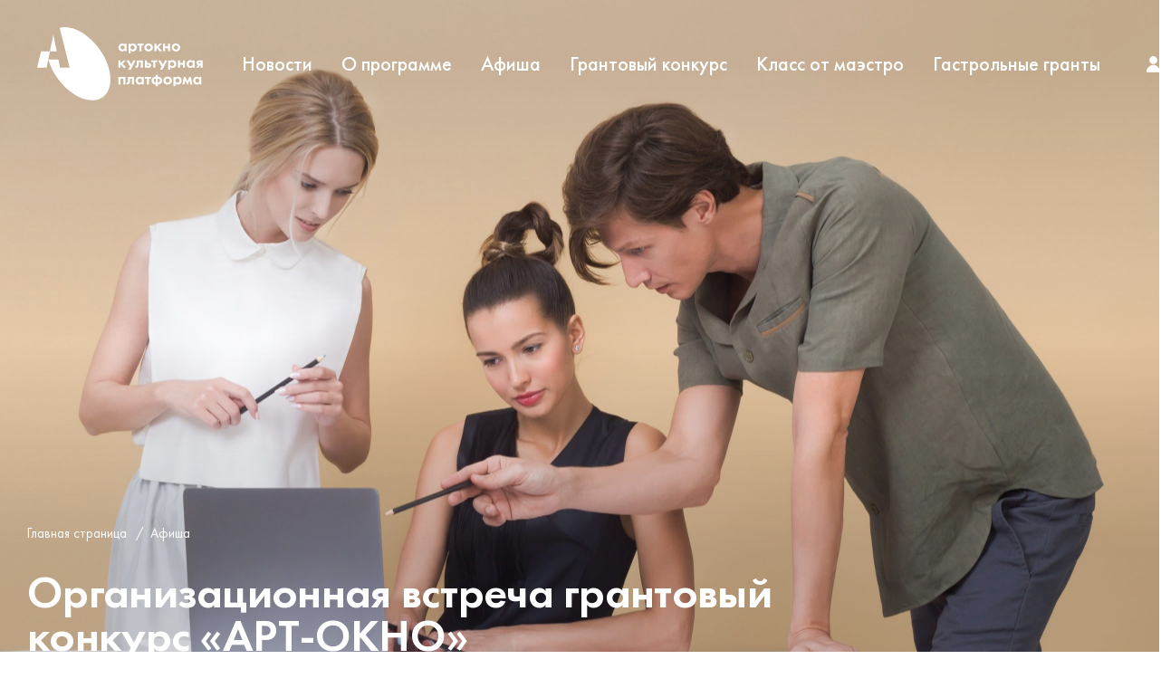

--- FILE ---
content_type: text/html; charset=UTF-8
request_url: https://www.artoknofest.ru/events/530/
body_size: 14039
content:
<!doctype html>
<html lang="ru-RU">

<head>
	<meta charset="UTF-8">
	<meta name="viewport" content="width=device-width, initial-scale=1">
	<link rel="profile" href="https://gmpg.org/xfn/11">
	<link data-n-head="ssr" rel="icon" type="image/x-icon" sizez="16x16" href="/favicons/fav16.png">
	<link data-n-head="ssr" rel="icon" type="image/x-icon" sizez="32x32" href="/favicons/fav32.png">
	<link data-n-head="ssr" rel="icon" type="image/x-icon" sizez="64x64" href="/favicons/fav64.png">
	<meta name='robots' content='index, follow, max-image-preview:large, max-snippet:-1, max-video-preview:-1' />

	<!-- This site is optimized with the Yoast SEO plugin v20.5 - https://yoast.com/wordpress/plugins/seo/ -->
	<title>Организационная встреча грантовый конкурс &quot;АРТ-ОКНО&quot; - Культурная платформа АРТ-ОКНО</title>
	<link rel="canonical" href="https://www.artoknofest.ru/events/530/" />
	<meta property="og:locale" content="ru_RU" />
	<meta property="og:type" content="article" />
	<meta property="og:title" content="Организационная встреча грантовый конкурс &quot;АРТ-ОКНО&quot; - Культурная платформа АРТ-ОКНО" />
	<meta property="og:description" content="1 ноября&nbsp;&nbsp;стартует прием заявок на грантовый конкурс &laquo;АРТ-ОКНО&raquo; Грантовый конкурс &ndash; уникальная возможность для качественного социокультурного развития региона и социальный лифт для специалистов и энтузиастов, реализующих социально значимые культурные проекты в регионах. Цель конкурса &laquo;АРТ-ОКНО&raquo; &ndash; поддержка на всей территории РФ инновационных социально значимых культурных инициатив с обязательной реализацией проектов в городах Старый Оскол, Губкин [&hellip;]" />
	<meta property="og:url" content="https://www.artoknofest.ru/events/530/" />
	<meta property="og:site_name" content="Культурная платформа АРТ-ОКНО" />
	<meta property="article:modified_time" content="2022-05-18T11:49:49+00:00" />
	<meta property="og:image" content="https://www.artoknofest.ru/wp-content/uploads/2021/09/s_1kgoose-scaled.jpg" />
	<meta property="og:image:width" content="2560" />
	<meta property="og:image:height" content="1707" />
	<meta property="og:image:type" content="image/jpeg" />
	<meta name="twitter:card" content="summary_large_image" />
	<script type="application/ld+json" class="yoast-schema-graph">{"@context":"https://schema.org","@graph":[{"@type":"WebPage","@id":"https://www.artoknofest.ru/events/530/","url":"https://www.artoknofest.ru/events/530/","name":"Организационная встреча грантовый конкурс \"АРТ-ОКНО\" - Культурная платформа АРТ-ОКНО","isPartOf":{"@id":"https://www.artoknofest.ru/#website"},"primaryImageOfPage":{"@id":"https://www.artoknofest.ru/events/530/#primaryimage"},"image":{"@id":"https://www.artoknofest.ru/events/530/#primaryimage"},"thumbnailUrl":"https://www.artoknofest.ru/wp-content/uploads/2021/09/s_1kgoose-scaled.jpg","datePublished":"2021-09-29T12:30:12+00:00","dateModified":"2022-05-18T11:49:49+00:00","breadcrumb":{"@id":"https://www.artoknofest.ru/events/530/#breadcrumb"},"inLanguage":"ru-RU","potentialAction":[{"@type":"ReadAction","target":["https://www.artoknofest.ru/events/530/"]}]},{"@type":"ImageObject","inLanguage":"ru-RU","@id":"https://www.artoknofest.ru/events/530/#primaryimage","url":"https://www.artoknofest.ru/wp-content/uploads/2021/09/s_1kgoose-scaled.jpg","contentUrl":"https://www.artoknofest.ru/wp-content/uploads/2021/09/s_1kgoose-scaled.jpg","width":2560,"height":1707},{"@type":"BreadcrumbList","@id":"https://www.artoknofest.ru/events/530/#breadcrumb","itemListElement":[{"@type":"ListItem","position":1,"name":"Главная страница","item":"https://www.artoknofest.ru/"},{"@type":"ListItem","position":2,"name":"Организационная встреча грантовый конкурс &#171;АРТ-ОКНО&#187;"}]},{"@type":"WebSite","@id":"https://www.artoknofest.ru/#website","url":"https://www.artoknofest.ru/","name":"Культурная платформа АРТ-ОКНО","description":"Культурная платформа АРТ-ОКНО — проект благотворительного фонда Алишера Усманова","potentialAction":[{"@type":"SearchAction","target":{"@type":"EntryPoint","urlTemplate":"https://www.artoknofest.ru/?s={search_term_string}"},"query-input":"required name=search_term_string"}],"inLanguage":"ru-RU"}]}</script>
	<!-- / Yoast SEO plugin. -->


<link rel="alternate" type="application/rss+xml" title="Культурная платформа АРТ-ОКНО &raquo; Лента" href="https://www.artoknofest.ru/feed/" />
<link rel="alternate" type="application/rss+xml" title="Культурная платформа АРТ-ОКНО &raquo; Лента комментариев" href="https://www.artoknofest.ru/comments/feed/" />
<link rel='stylesheet' id='wp-block-library-css' href='https://www.artoknofest.ru/wp-includes/css/dist/block-library/style.min.css?ver=6.1.9' media='all' />
<link rel='stylesheet' id='classic-theme-styles-css' href='https://www.artoknofest.ru/wp-includes/css/classic-themes.min.css?ver=1' media='all' />
<link rel='stylesheet' id='plyr-css-css' href='https://www.artoknofest.ru/wp-content/plugins/easy-video-player/lib/plyr.css?ver=6.1.9' media='all' />
<link rel='stylesheet' id='denver-style-css' href='https://www.artoknofest.ru/wp-content/themes/denver/css/style.css?ver=2023-04-13-22-00-00' media='all' />
<link rel='stylesheet' id='denver-app-css' href='https://www.artoknofest.ru/wp-content/themes/denver/css/app.css?ver=2023-04-13-22-00-00' media='all' />
<link rel='stylesheet' id='owl-css' href='https://www.artoknofest.ru/wp-content/themes/denver/owl/assets/owl.carousel.css?ver=2023-04-13-22-00-00' media='all' />
<link rel='stylesheet' id='owl-theme-css' href='https://www.artoknofest.ru/wp-content/themes/denver/owl/assets/owl.theme.default.css?ver=2023-04-13-22-00-00' media='all' />
<link rel='stylesheet' id='news-item-css' href='https://www.artoknofest.ru/wp-content/themes/denver/css/news-item.css?ver=2023-04-13-22-00-00' media='all' />
<script id='plyr-js-js-extra'>
var easy_video_player = {"plyr_iconUrl":"https:\/\/www.artoknofest.ru\/wp-content\/plugins\/easy-video-player\/lib\/plyr.svg","plyr_blankVideo":"https:\/\/www.artoknofest.ru\/wp-content\/plugins\/easy-video-player\/lib\/blank.mp4"};
</script>
<script src='https://www.artoknofest.ru/wp-content/plugins/easy-video-player/lib/plyr.js?ver=6.1.9' id='plyr-js-js'></script>
<script src='https://www.artoknofest.ru/wp-includes/js/jquery/jquery.min.js?ver=3.6.1' id='jquery-core-js'></script>
<script src='https://www.artoknofest.ru/wp-includes/js/jquery/jquery-migrate.min.js?ver=3.3.2' id='jquery-migrate-js'></script>
<link rel="https://api.w.org/" href="https://www.artoknofest.ru/wp-json/" /><link rel="alternate" type="application/json" href="https://www.artoknofest.ru/wp-json/wp/v2/events/2880" /><link rel="EditURI" type="application/rsd+xml" title="RSD" href="https://www.artoknofest.ru/xmlrpc.php?rsd" />
<link rel="wlwmanifest" type="application/wlwmanifest+xml" href="https://www.artoknofest.ru/wp-includes/wlwmanifest.xml" />
<meta name="generator" content="WordPress 6.1.9" />
<link rel='shortlink' href='https://www.artoknofest.ru/?p=2880' />
<link rel="alternate" type="application/json+oembed" href="https://www.artoknofest.ru/wp-json/oembed/1.0/embed?url=https%3A%2F%2Fwww.artoknofest.ru%2Fevents%2F530%2F" />
<link rel="alternate" type="text/xml+oembed" href="https://www.artoknofest.ru/wp-json/oembed/1.0/embed?url=https%3A%2F%2Fwww.artoknofest.ru%2Fevents%2F530%2F&#038;format=xml" />
<script type="text/javascript">
	var ajaxurl = "https://www.artoknofest.ru/wp-admin/admin-ajax.php";
</script>	<!-- Google Tag Manager -->
	<script>
		(function(w, d, s, l, i) {
			w[l] = w[l] || [];
			w[l].push({
				'gtm.start': new Date().getTime(),
				event: 'gtm.js'
			});
			var f = d.getElementsByTagName(s)[0],
				j = d.createElement(s),
				dl = l != 'dataLayer' ? '&l=' + l : '';
			j.async = true;
			j.src =
				'https://www.googletagmanager.com/gtm.js?id=' + i + dl;
			f.parentNode.insertBefore(j, f);
		})(window, document, 'script', 'dataLayer', 'GTM-WG26BFX');
	</script>
	<!-- End Google Tag Manager -->
	<!-- Yandex.Metrika counter -->
	<script type="text/javascript">
		(function(m, e, t, r, i, k, a) {
			m[i] = m[i] || function() {
				(m[i].a = m[i].a || []).push(arguments)
			};
			m[i].l = 1 * new Date();
			k = e.createElement(t), a = e.getElementsByTagName(t)[0], k.async = 1, k.src = r, a.parentNode.insertBefore(k, a)
		})
		(window, document, "script", "https://mc.yandex.ru/metrika/tag.js", "ym");

		ym(88889084, "init", {
			clickmap: true,
			trackLinks: true,
			accurateTrackBounce: true,
			webvisor: true
		});
	</script>
	<!-- /Yandex.Metrika counter -->

	<script type="text/javascript">!function(){var t=document.createElement("script");t.type="text/javascript",t.async=!0,t.src='https://vk.com/js/api/openapi.js?173',t.onload=function(){VK.Retargeting.Init("VK-RTRG-1904496-idQt3"),VK.Retargeting.Hit()},document.head.appendChild(t)}();</script><noscript><img src="https://vk.com/rtrg?p=VK-RTRG-1904496-idQt3" style="position:fixed; left:-999px;" alt=""/></noscript> 
</head>

<body class="events-template-default single single-events postid-2880">
	<!-- Google Tag Manager (noscript) -->
	<noscript><iframe src="https://www.googletagmanager.com/ns.html?id=GTM-WG26BFX" height="0" width="0" style="display:none;visibility:hidden"></iframe></noscript>
	<!-- End Google Tag Manager (noscript) -->
	<!-- Yandex.Metrika counter -->
	<noscript>
		<div><img src="https://mc.yandex.ru/watch/88889084" style="position:absolute; left:-9999px;" alt="" /></div>
	</noscript>
	<!-- /Yandex.Metrika counter -->
	
	<div id="__nuxt">
		<div id="__layout">
			<div>
				<header theme="white" class="header" style="opacity: 1;">
					<div class="headerWrap header__wrap">
						<a href="/" class="header__logo nuxt-link-active"><svg viewBox="0 0 190 84" xmlns="http://www.w3.org/2000/svg" class="">
								<g fill-rule="evenodd">
									<path d="M95.693 23.26c0 1.352.98 2.41 2.352 2.41 1.371 0 2.35-1.058 2.35-2.41s-.979-2.391-2.35-2.391c-1.372 0-2.352 1.039-2.352 2.39zm4.468-4.233h2.391v8.486h-2.391v-1.098c-.862 1.235-1.999 1.372-2.606 1.372-2.607 0-4.332-2.038-4.332-4.527 0-2.508 1.706-4.508 4.214-4.508.647 0 1.92.118 2.724 1.372v-1.097zM107.785 21.437c-.53.451-.804 1.039-.804 1.823s.313 1.43.784 1.842c.314.274.823.568 1.568.568.784 0 1.293-.313 1.607-.607.51-.47.744-1.176.744-1.803s-.254-1.333-.725-1.783c-.43-.393-1.058-.608-1.626-.608-.627 0-1.117.176-1.548.568zm-.569 8.353h-2.39V19.027h2.39v1.097c.372-.529 1.196-1.372 2.763-1.372.745 0 1.94.177 2.9 1.137.628.627 1.275 1.685 1.275 3.37 0 1.922-.843 2.96-1.333 3.43-.647.608-1.626 1.098-2.88 1.098-.589 0-1.784-.098-2.725-1.372v3.375zM119.72 21.065v6.448h-2.392v-6.448h-2.351v-2.038h7.094v2.038h-2.352M130.145 23.28c0-1.333-1.019-2.411-2.39-2.411-1.372 0-2.391 1.078-2.391 2.41 0 1.294.999 2.391 2.39 2.391 1.392 0 2.391-1.097 2.391-2.39zm1.04-3.332c.842.764 1.43 1.94 1.43 3.331 0 1.372-.588 2.548-1.43 3.312-.726.667-1.824 1.196-3.43 1.196-1.608 0-2.705-.53-3.43-1.196-.843-.764-1.43-1.94-1.43-3.312 0-1.391.587-2.567 1.43-3.331.725-.666 1.822-1.196 3.43-1.196 1.606 0 2.704.53 3.43 1.196zM136.848 19.027v3.292l3.174-3.292h2.98l-3.842 3.782 4.037 4.704h-3.057l-2.94-3.508-.352.352v3.156h-2.391v-8.486h2.39M144.256 19.027h2.39v2.998h3.332v-2.998h2.39v8.486h-2.39v-3.45h-3.331v3.45h-2.391v-8.486M161.462 23.28c0-1.333-1.019-2.411-2.39-2.411-1.372 0-2.391 1.078-2.391 2.41 0 1.294.999 2.391 2.39 2.391 1.392 0 2.391-1.097 2.391-2.39zm1.04-3.332c.842.764 1.43 1.94 1.43 3.331 0 1.372-.588 2.548-1.43 3.312-.726.667-1.823 1.196-3.43 1.196-1.608 0-2.705-.53-3.43-1.196-.843-.764-1.43-1.94-1.43-3.312 0-1.391.587-2.567 1.43-3.331.725-.666 1.822-1.196 3.43-1.196 1.607 0 2.704.53 3.43 1.196zM101.258 56.987v8.486h-2.39v-6.448h-3.254v6.448h-2.39v-8.486h8.034M111.057 65.473h-2.39v-6.448h-2.313v3.116c0 .686-.098 1.745-.804 2.509-.176.196-.901.901-2.293.901-.235 0-.47-.02-.705-.078v-2.038c.117.02.254.039.372.039.53 0 .823-.216.98-.412.255-.313.294-.744.294-1.078v-4.997h6.859v8.486M115.368 61.22c0 1.352.98 2.41 2.352 2.41 1.372 0 2.352-1.058 2.352-2.41s-.98-2.39-2.352-2.39c-1.371 0-2.352 1.038-2.352 2.39zm4.469-4.233h2.39v8.486h-2.39v-1.098c-.862 1.235-2 1.372-2.606 1.372-2.607 0-4.332-2.038-4.332-4.527 0-2.508 1.706-4.507 4.214-4.507.647 0 1.92.117 2.724 1.372v-1.098zM128.225 59.025v6.448h-2.391v-6.448h-2.352v-2.038h7.094v2.038h-2.351M138.415 63.474c.55 0 1.137-.137 1.529-.412.765-.51.862-1.293.862-1.842 0-.647-.196-1.372-.882-1.842-.43-.294-.999-.411-1.509-.392v4.488zm-2.39-4.488c-.51-.02-1.078.098-1.51.392-.685.47-.881 1.195-.881 1.842 0 .549.098 1.333.862 1.842.392.275.98.412 1.529.412v-4.488zm0 6.605h-.196c-1 0-2.156-.255-2.98-.843-.763-.53-1.685-1.627-1.685-3.528 0-1.9.922-2.979 1.686-3.527 1-.706 2.175-.824 2.979-.824h.196v-2.247h2.39v2.247h.196c.804 0 1.98.118 2.98.824.764.548 1.685 1.626 1.685 3.527 0 1.901-.921 2.998-1.686 3.528-.823.588-1.979.843-2.979.843h-.196v2.16h-2.39v-2.16zM151.938 61.24c0-1.333-1.02-2.41-2.391-2.41-1.372 0-2.391 1.077-2.391 2.41 0 1.293 1 2.39 2.391 2.39s2.39-1.097 2.39-2.39zm1.039-3.332c.842.765 1.43 1.94 1.43 3.332 0 1.371-.588 2.547-1.43 3.312-.726.666-1.823 1.195-3.43 1.195-1.607 0-2.705-.529-3.43-1.195-.842-.765-1.43-1.94-1.43-3.312 0-1.392.588-2.567 1.43-3.332.725-.666 1.823-1.195 3.43-1.195 1.607 0 2.704.529 3.43 1.195zM159.209 59.397c-.53.451-.804 1.04-.804 1.823 0 .784.314 1.43.784 1.842.314.275.823.569 1.568.569.784 0 1.293-.314 1.607-.608.51-.47.744-1.176.744-1.803s-.254-1.332-.725-1.783c-.43-.392-1.058-.608-1.626-.608-.628 0-1.117.177-1.548.568zm-.569 8.354h-2.39V56.987h2.39v1.098c.373-.53 1.196-1.372 2.763-1.372.745 0 1.94.176 2.9 1.136.628.627 1.275 1.686 1.275 3.371 0 1.92-.843 2.96-1.333 3.43-.646.607-1.627 1.097-2.88 1.097-.589 0-1.784-.098-2.725-1.372v3.376zM168.067 56.987h1.763l2.333 4.88 2.332-4.88h1.763l1.549 8.486h-2.391l-.706-4.606-2.116 4.606h-.863l-2.116-4.606-.706 4.606h-2.39l1.548-8.486M181.217 61.22c0 1.352.98 2.41 2.351 2.41 1.372 0 2.352-1.058 2.352-2.41s-.98-2.39-2.352-2.39c-1.372 0-2.351 1.038-2.351 2.39zm4.468-4.233h2.39v8.486h-2.39v-1.098c-.862 1.235-2 1.372-2.607 1.372-2.606 0-4.33-2.038-4.33-4.527 0-2.508 1.704-4.507 4.213-4.507.646 0 1.92.117 2.724 1.372v-1.098zM95.614 37.99v3.293l3.175-3.292h2.979l-3.841 3.782 4.037 4.703h-3.057l-2.94-3.508-.353.353v3.155h-2.39v-8.485h2.39M121.15 46.476h-2.39V40.03h-2.313v3.116c0 .686-.098 1.744-.804 2.508-.176.196-.901.902-2.293.902-.235 0-.47-.02-.705-.079v-2.038c.117.02.255.04.372.04.53 0 .823-.216.98-.412.255-.314.294-.745.294-1.078V37.99h6.86v8.485M126.932 44.595c.254 0 .627-.02.882-.216a.848.848 0 00.313-.685.69.69 0 00-.313-.608c-.255-.177-.608-.196-.823-.196h-1.176v1.705h1.117zm-1.117-6.604v3.018h1.861c.745 0 1.686.215 2.274.862.372.392.646.98.646 1.823 0 1.116-.49 1.803-.9 2.155-.628.549-1.334.627-1.902.627h-4.37v-8.485h2.39zM135.516 40.029v6.447h-2.391V40.03h-2.352V37.99h7.094v2.038h-2.351M153.075 40.401c-.53.45-.804 1.039-.804 1.823s.314 1.43.784 1.842c.314.274.823.568 1.568.568.784 0 1.294-.313 1.607-.607.51-.47.745-1.176.745-1.803 0-.628-.255-1.333-.725-1.784-.432-.392-1.059-.607-1.627-.607-.627 0-1.117.176-1.548.568zm-.568 8.353h-2.391V37.991h2.39v1.097c.373-.53 1.196-1.372 2.764-1.372.744 0 1.94.176 2.9 1.137.627.627 1.274 1.685 1.274 3.37 0 1.921-.843 2.96-1.332 3.43-.647.608-1.627 1.098-2.882 1.098-.587 0-1.783-.098-2.723-1.372v3.375zM161.286 37.99h2.391v3h3.332v-3h2.39v8.486h-2.39v-3.449h-3.332v3.45h-2.39V37.99M173.711 42.224c0 1.352.98 2.41 2.352 2.41 1.372 0 2.352-1.058 2.352-2.41 0-1.353-.98-2.391-2.352-2.391-1.372 0-2.352 1.038-2.352 2.39zm4.468-4.233h2.391v8.485h-2.39V45.38c-.863 1.235-2 1.372-2.607 1.372-2.607 0-4.331-2.038-4.331-4.527 0-2.509 1.705-4.508 4.213-4.508.647 0 1.921.118 2.724 1.372v-1.097zM187.194 39.872h-1.038c-.275 0-.55 0-.804.235a.952.952 0 00-.313.745c0 .274.058.51.313.705.255.196.549.216.804.216h1.038v-1.901zm-2.587 3.43c-.137-.02-.842-.138-1.371-.667-.334-.333-.667-.92-.667-1.803 0-1.058.53-1.744 1.02-2.136.842-.666 1.822-.705 2.626-.705h3.37v8.485h-2.39v-2.978h-.275l-2.077 2.978h-2.744l2.508-3.174zM140.8 48.754h2.675l5.674-10.763h-2.704l-2.352 4.82-2.626-4.82h-2.783l4.037 7.212-1.92 3.551M104.556 48.754h2.675l5.674-10.763h-2.704l-2.352 4.82-2.626-4.82h-2.783l4.037 7.212-1.92 3.551M14.725 27.867L18.65 8.629l3.923 19.238h-7.847zm0 0H4.603L0 46.525h10.92l3.805-18.658z"></path>
									<path d="M71.142 24.654C58.014 6.67 39.312-2.79 25.999.727l11.3 45.798H26.377l-1.903-9.33H12.967c2.062 7.252 5.723 14.812 10.93 21.946 15.39 21.083 38.442 30.453 51.488 20.93s11.146-34.334-4.243-55.417"></path>
								</g>
							</svg><svg xmlns="http://www.w3.org/2000/svg" width="114" height="19" viewBox="0 0 114 19" class="">
								<path d="M3.981 7.834c0 2.18 1.58 3.887 3.792 3.887 2.212 0 3.79-1.706 3.79-3.887 0-2.18-1.578-3.854-3.79-3.854-2.212 0-3.792 1.674-3.792 3.854zm7.204-6.824h3.855v13.68h-3.855v-1.769c-1.39 1.99-3.223 2.212-4.202 2.212C2.78 15.133 0 11.847 0 7.834 0 3.79 2.75.567 6.793.567c1.043 0 3.097.19 4.392 2.212V1.01zm12.291 3.886c-.853.727-1.296 1.675-1.296 2.938 0 1.264.506 2.307 1.264 2.97.506.443 1.328.917 2.528.917 1.264 0 2.085-.506 2.591-.98.822-.758 1.2-1.895 1.2-2.907 0-1.01-.41-2.148-1.168-2.875-.696-.632-1.706-.98-2.623-.98-1.011 0-1.801.285-2.496.917zm-.916 13.467h-3.855V1.01h3.855v1.77c.6-.854 1.927-2.213 4.455-2.213 1.2 0 3.128.285 4.676 1.833 1.011 1.01 2.053 2.717 2.053 5.434 0 3.097-1.358 4.772-2.148 5.53-1.043.98-2.622 1.77-4.644 1.77-.948 0-2.876-.159-4.392-2.213v5.442zM42.718 4.296V14.69h-3.855V4.296h-3.791V1.01h11.437v3.286h-3.791m16.809 3.57c0-2.148-1.643-3.886-3.854-3.886-2.212 0-3.855 1.738-3.855 3.886 0 2.085 1.611 3.855 3.855 3.855 2.242 0 3.854-1.77 3.854-3.855zm1.675-5.371c1.358 1.232 2.306 3.128 2.306 5.371 0 2.211-.948 4.107-2.306 5.34-1.17 1.074-2.939 1.927-5.53 1.927-2.59 0-4.36-.853-5.53-1.927-1.358-1.233-2.306-3.129-2.306-5.34 0-2.243.948-4.139 2.307-5.371 1.17-1.075 2.939-1.928 5.53-1.928 2.59 0 4.36.853 5.529 1.928zm9.131-1.485v5.308l5.119-5.308h4.802L74.06 7.108l6.51 7.583h-4.93L70.9 9.035l-.568.569v5.087h-3.855V1.01h3.855m11.944 0h3.855v4.834h5.371V1.01h3.855v13.68h-3.855V9.13h-5.37v5.56h-3.856V1.01m27.742 6.856c0-2.148-1.643-3.886-3.854-3.886-2.213 0-3.855 1.738-3.855 3.886 0 2.085 1.61 3.855 3.855 3.855 2.243 0 3.854-1.77 3.854-3.855zm1.675-5.371c1.358 1.232 2.306 3.128 2.306 5.371 0 2.211-.948 4.107-2.306 5.34-1.17 1.074-2.939 1.927-5.53 1.927-2.59 0-4.36-.853-5.53-1.927-1.358-1.233-2.305-3.129-2.305-5.34 0-2.243.947-4.139 2.306-5.371 1.169-1.075 2.938-1.928 5.53-1.928 2.59 0 4.36.853 5.529 1.928z" fill-rule="evenodd"></path>
							</svg></a>
						<div class="flex flex-fullW flex-j_fe flex-a_c">
							<div class="header__items">
								<div class="header__itemsMobile">

								
									<div class="header__item">
										<a href="/news/" class="header__link">Новости</a>
									</div>
									<div class="header__item">
										<a href="/about/" class="header__link">О программе</a>
									</div>
									<div class="header__item">
										<a href="/events/" class="header__link">Афиша</a>
									</div>
									<div class="header__item">
										<a href="/projects/grant/" class="header__link">Грантовый конкурс</a>
									</div>
									<div class="header__item">
										<a href="/projects/maestro/" class="header__link">Класс от маэстро</a>
									</div>
									<div class="header__item">
										<a href="/special/gastrolnyj-grant/" class="header__link">Гастрольные гранты</a>
									</div>

									<div class="header__item only_mobile">
										<a href="/news/" class="header__link">Новости</a>
									</div>
									<div class="header__item only_mobile">
										<a href="/contacts/" class="header__link">Контакты</a>
									</div>
								</div>
								<div mod-baseclass="social" class="header__social social" data-v-b8c99142="">
									<a href="https://vk.com/artscienceandsport" target="_blank" class="social__icon" data-v-b8c99142=""><svg xmlns="http://www.w3.org/2000/svg" width="100" height="100" viewBox="0 0 100 100" data-v-b8c99142="" class="">
											<path fill="#FFF" fill-rule="evenodd" d="M77.533 37.367c.426-1.42 0-2.414-1.988-2.414H68.92c-1.703 0-2.46.9-2.887 1.893 0 0-3.36 8.235-8.14 13.536-1.562 1.562-2.224 2.035-3.076 2.035-.426 0-1.041-.473-1.041-1.893V37.367c0-1.704-.474-2.414-1.894-2.414H41.47c-1.04 0-1.703.805-1.703 1.515 0 1.609 2.366 1.987 2.65 6.436v9.75c0 2.13-.379 2.508-1.23 2.508-2.225 0-7.715-8.235-10.933-17.7-.663-1.752-1.278-2.509-2.982-2.509h-6.626c-1.893 0-2.272.9-2.272 1.893 0 1.751 2.225 10.46 10.46 21.96 5.49 7.857 13.204 12.116 20.209 12.116 4.212 0 4.733-.946 4.733-2.555v-5.964c0-1.893.378-2.272 1.75-2.272.995 0 2.651.474 6.58 4.26 4.495 4.496 5.253 6.531 7.761 6.531h6.626c1.893 0 2.84-.946 2.272-2.792-.616-1.846-2.745-4.544-5.585-7.762-1.562-1.846-3.881-3.786-4.544-4.78-.993-1.278-.71-1.846 0-2.934 0-.048 8.093-11.406 8.898-15.287z" data-v-b8c99142=""></path>
										</svg></a>
									<a href=" https://ok.ru/artscienceandsport" target="_blank" class="social__icon" data-v-b8c99142=""><svg xmlns="http://www.w3.org/2000/svg" width="100" height="100" viewBox="0 0 100 100" data-v-b8c99142="" class="">
											<path fill="#FFF" d="M49.646 50.509c7.598-.002 13.752-6.164 13.75-13.76-.003-7.597-6.165-13.751-13.76-13.749-7.595.002-13.752 6.164-13.75 13.76.01 7.592 6.167 13.744 13.76 13.749zm0-19.446a5.696 5.696 0 110 11.394 5.699 5.699 0 01-5.699-5.698 5.704 5.704 0 015.699-5.696zm5.56 30.669a25.67 25.67 0 007.99-3.309 4.034 4.034 0 10-4.299-6.826 17.468 17.468 0 01-18.518 0 4.029 4.029 0 00-5.546 1.262 4.028 4.028 0 001.252 5.56l.005.002a25.761 25.761 0 007.985 3.308l-7.691 7.691a4.035 4.035 0 105.703 5.703l7.554-7.558 7.559 7.558a4.028 4.028 0 005.693 0 4.028 4.028 0 000-5.693l-7.686-7.698z" data-v-b8c99142=""></path>
										</svg></a>
									<a href="https://www.youtube.com/channel/UC08x_aRkqFAfGyNEcwEFEmQ/" target="_blank" class="social__icon" data-v-b8c99142=""><svg xmlns="http://www.w3.org/2000/svg" width="100" height="100" viewBox="0 0 100 100" data-v-b8c99142="" class="">
											<path fill="#FFF" fill-rule="evenodd" d="M48.104 28.008L50.43 28c2.877.01 19.386.115 23.794 1.312 2.668.723 4.769 2.853 5.482 5.557 1.16 4.39 1.281 13.045 1.294 14.811v.707c-.016 1.911-.149 10.408-1.294 14.743-.713 2.704-2.814 4.834-5.482 5.557-3.658.994-15.647 1.236-21.267 1.294l-3.22.019c-2.336-.006-19.457-.09-23.96-1.313-2.668-.723-4.768-2.853-5.481-5.557-1.23-4.655-1.293-14.111-1.296-15.054l.006-.892c.032-2.518.215-10.248 1.29-14.315.713-2.704 2.813-4.834 5.481-5.557 3.909-1.061 17.328-1.265 22.327-1.304zM44 40v19l16-9.5L44 40z" data-v-b8c99142=""></path>
										</svg></a>
									<a href="https://t.me/asasfond" target="_blank" class="social__icon" data-v-4a6faf12=""><svg xmlns="http://www.w3.org/2000/svg" width="32" height="32" viewBox="-8 -10 48 48" data-v-4a6faf12="" class="">
											<path fill="#FFF" d="M26.07 3.996a2.974 2.974 0 00-.933.223h-.004c-.285.113-1.64.683-3.7 1.547l-7.382 3.109c-5.297 2.23-10.504 4.426-10.504 4.426l.062-.024s-.359.118-.734.375a2.03 2.03 0 00-.586.567c-.184.27-.332.683-.277 1.11.09.722.558 1.155.894 1.394.34.242.664.355.664.355h.008l4.883 1.645c.219.703 1.488 4.875 1.793 5.836.18.574.355.933.574 1.207.106.14.23.257.379.351a1.119 1.119 0 00.246.106l-.05-.012c.015.004.027.016.038.02.04.011.067.015.118.023.773.234 1.394-.246 1.394-.246l.035-.028 2.883-2.625 4.832 3.707.11.047c1.007.442 2.027.196 2.566-.238.543-.437.754-.996.754-.996l.035-.09 3.734-19.129c.106-.472.133-.914.016-1.343a1.807 1.807 0 00-.781-1.047 1.872 1.872 0 00-1.067-.27zm-.101 2.05c-.004.063.008.056-.02.177v.011l-3.699 18.93c-.016.027-.043.086-.117.145-.078.062-.14.101-.465-.028l-5.91-4.531-3.57 3.254.75-4.79 9.656-9c.398-.37.265-.448.265-.448.028-.454-.601-.133-.601-.133l-12.176 7.543-.004-.02-5.836-1.965v-.004l-.015-.003a.27.27 0 00.03-.012l.032-.016.031-.011s5.211-2.196 10.508-4.426c2.652-1.117 5.324-2.242 7.379-3.11 2.055-.863 3.574-1.496 3.66-1.53.082-.032.043-.032.102-.032z" data-v-4a6faf12=""></path>
										</svg></a>
								</div>
							</div>
							<a href="/lk/" class="header__lk open_popup">
								<span class="header__link"></span>
								<svg xmlns="http://www.w3.org/2000/svg" viewBox="0 0 21 22" class="">
									<path fill="#F43D30" d="M10.5 13.1c-4.9 0-8.9 4-8.9 8.9h17.8c0-4.9-4-8.9-8.9-8.9m5-7.1c0-2.8-2.3-5-5-5s-5 2.3-5 5 2.3 5 5 5 5-2.2 5-5"></path>
								</svg>
							</a>
							<div class="header__bar">
								<svg xmlns="http://www.w3.org/2000/svg" width="28" height="27" viewBox="0 0 28 27" class="">
									<path d="M0 11h28v5H0zM0 0h28v5H0zm0 22h28v5H0z" fill-rule="evenodd"></path>
								</svg>
							</div>
						</div>
					</div>
				</header>	<div class="articleLayout">
		<div class="articleLayout__header">
			<div class="articleHeader">
				<div mod-baseclass="scrollAnim" class="articleHeader__bg scrollAnim scrollAnim-cover">
					<div class="scrollAnim__wrap" style="transform: scale(1, 1);">
						<img src="[data-uri]" data-src="https://www.artoknofest.ru/wp-content/uploads/2021/09/s_1kgoose-scaled.jpg">
					</div>
				</div>
				<div class="wrap">
					<div mod-baseclass="breadcrumbs" class="breadcrumbs">
						<a href="/" class="nuxt-link-active">Главная страница</a>/<a href="/events/" class="nuxt-link-active">Афиша</a>
					</div>
					<div>
						<h1 class="articleHeader__title">Организационная встреча грантовый конкурс &#171;АРТ-ОКНО&#187;</h1>

											</div>
				</div>
			</div>
		</div>
		<div class="articleLayout__contentWrap wrap">
			<aside class="articleLayout__aside">
				<div class="articleAside">
					<div id="eventContent" class="articleAside__affixWrap">
						<div class="vue-affix affix-top">
							
															<p class="articleAside__title">
									<svg xmlns="http://www.w3.org/2000/svg" width="18" height="16" viewBox="0 0 18 16" class="">
										<g fill="none">
											<path fill="#F43D30" d="M16 2h-2V0h-3v2H7V0H4v2H2a1 1 0 00-1 1v12a1 1 0 001 1h14a1 1 0 001-1V3a1 1 0 00-1-1z"></path>
											<path d="M10.011 7.981h-2v-2h2zm2.942 0h-2v-2h2zm-5.942 0h-2v-2h2z" fill="#FFF"></path>
										</g>
									</svg>
									27 Октября 2021, 18:30								</p>
							
							
							<p class="articleAside__title">
								<svg xmlns="http://www.w3.org/2000/svg" viewBox="0 0 16 18" class="">
									<path fill="#F43D30" d="M8 10.7C3.8 10.7.4 14 .4 18h15.3c-.1-4-3.5-7.3-7.7-7.3M12.3 4.9C12.3 2.6 10.4.8 8 .8S3.7 2.6 3.7 4.9 5.6 9 8 9s4.3-1.8 4.3-4.1"></path>
								</svg>
								Возраст участников: 18+
							</p>

							
							
																	<div class="articleAside__btn articleAside__btn-disabled btn articleAside__btn-free">
										<span>Извините, мероприятие завершилось</span>
									</div>

								
								
													</div>
					</div>
				</div>


			</aside>
			<div class="articleLayout__content">
				<!---->
				<div class="articleContent">
					<div class="richtext">
						<p><strong>1 ноября&nbsp;&nbsp;</strong>стартует прием заявок на грантовый конкурс &laquo;АРТ-ОКНО&raquo;</p>
<p>Грантовый конкурс &ndash; уникальная возможность для качественного социокультурного развития региона и социальный лифт для специалистов и энтузиастов, реализующих социально значимые культурные проекты в регионах. </p>
<p>Цель <a href="https://www.artoknofest.ru/special/7">конкурса &laquo;АРТ-ОКНО&raquo;</a> &ndash; поддержка на всей территории РФ инновационных социально значимых культурных инициатив с обязательной реализацией проектов в городах Старый Оскол, Губкин (Белгородская область), Железногорск (Курская область) и Новотроицк (Оренбургская область).</p>
<p>В конкурсе представлены две номинации: &laquo;Культурный дом&raquo; &ndash; для проектов, направленных на создание и развитие современных и креативных общественных пространств, &laquo;Открытая территория&raquo; &ndash; для проектов, направленных на социокультурное развитие и освоение открытых территорий, посредством проведения мероприятий на открытом воздухе и улучшения городской инфраструктуры.</p>
<p>Организационная встреча по грантовому конкурсу &laquo;АРТ-ОКНО&raquo; состоится 27 октября в 18:30 (мск), необходимо получить электронный билет на сайте.</p>
<p>На встрече слушателям расскажут:</p>
<ul>
<li>о новых условиях и возможностях, которые открываются перед участниками грантового конкурса;</li>
<li>о новых номинациях конкурса для подачи заявок;</li>
<li>основные цели и задачи грантового конкурса;</li>
<li>основные ошибки при составлении заявок, планировании бюджета и плана мероприятий для проекта;</li>
<li>территории и сроки реализации проектов.</li>
</ul>
					</div>


											<div class="articleContent__accordion eventAccordion">
							<h2 class="eventAccordion__mainTitle">Справка</h2>
							<div class="eventAccordion__content accordion">
																	<div class="eventAccordion__item accordion__item">
										<div class="accordion__header">
											<div class="eventAccordion__title">
												О спикере												<svg fill="none" width="22" height="22" viewBox="0 0 22 22" xmlns="http://www.w3.org/2000/svg" class="">
													<path d="M13.728 14.9l-2.829 2.828L1 7.828 3.828 5l7.071 7.071L17.971 5l2.828 2.828-7.071 7.071z"></path>
												</svg>
											</div>
										</div>
										<div class="accordion__body">
											<div class="accordion__inner">
												<div class="richtext">
													<p>Светлана Титова &#8212; руководитель проекта грантовый конкурс &laquo;АРТ-ОКНО&raquo;, Благотворительный фонд &laquo;Искусство, наука и спорт&raquo;</p>
												</div>
											</div>
										</div>
									</div>
															</div>
						</div>
					
					

									</div>
			</div>
		</div>
		<div class="articleLayout__footer">
			<!----> <!---->
		</div>
		<!---->
		<div id="back_to_top" title="Наверх" class="back_to_top"></div>
	</div>


<div class="section_subscribe">
	<div class="wrap">
		<div class="container_subscribe">
			<div class="title_subscribe">Подписаться <span>на новости</span></div>
			<div class="wrapper_subscribe">
<script data-b24-form="inline/2/72geqs" data-skip-moving="true">
	(function(w,d,u){
		var s=d.createElement('script');s.async=true;s.src=u+'?'+(Date.now()/180000|0);
		var h=d.getElementsByTagName('script')[0];h.parentNode.insertBefore(s,h);
	})(window,document,'https://bitrix.artscienceandsport.com/upload/crm/form/loader_2_72geqs.js');
</script>
			</div>
		</div>
	</div>
</div>

	<footer class="footer">
		<div class="footer__wrap wrap relative">
			<a href="/" class="footer__logo nuxt-link-active">
				<svg xmlns="http://www.w3.org/2000/svg" width="191" height="84" viewBox="0 0 191 84" class=""><g fill="#FFF" fill-rule="evenodd"><path d="M96.193 23.378c0 1.352.98 2.41 2.352 2.41 1.371 0 2.35-1.058 2.35-2.41s-.979-2.39-2.35-2.39c-1.372 0-2.352 1.038-2.352 2.39zm4.468-4.233h2.391v8.486h-2.391v-1.098c-.862 1.235-1.999 1.372-2.606 1.372-2.607 0-4.332-2.038-4.332-4.527 0-2.508 1.706-4.507 4.214-4.507.647 0 1.92.117 2.724 1.372v-1.098zm7.624 2.411c-.53.45-.804 1.038-.804 1.822s.313 1.43.784 1.842c.314.275.823.569 1.568.569.784 0 1.293-.314 1.607-.608.51-.47.744-1.176.744-1.803s-.254-1.332-.725-1.783c-.43-.392-1.058-.608-1.626-.608-.627 0-1.117.177-1.548.569zm-.569 8.353h-2.39V19.145h2.39v1.098c.372-.53 1.196-1.372 2.763-1.372.745 0 1.94.176 2.9 1.136.628.627 1.275 1.686 1.275 3.371 0 1.92-.843 2.96-1.333 3.43-.647.607-1.626 1.097-2.88 1.097-.589 0-1.784-.098-2.725-1.372v3.376zm12.504-8.726v6.448h-2.392v-6.448h-2.351v-2.038h7.094v2.038h-2.352m10.426 2.215c0-1.333-1.019-2.41-2.39-2.41-1.372 0-2.391 1.077-2.391 2.41 0 1.293.999 2.39 2.39 2.39 1.392 0 2.391-1.097 2.391-2.39zm1.04-3.332c.842.765 1.43 1.94 1.43 3.332 0 1.371-.588 2.547-1.43 3.312-.726.666-1.824 1.195-3.43 1.195-1.608 0-2.705-.529-3.43-1.195-.843-.765-1.43-1.94-1.43-3.312 0-1.392.587-2.567 1.43-3.332.725-.666 1.822-1.195 3.43-1.195 1.606 0 2.704.529 3.43 1.195zm5.663-.921v3.293l3.174-3.293h2.98l-3.842 3.783 4.037 4.703h-3.057l-2.94-3.508-.352.353v3.155h-2.391v-8.486h2.39m7.409 0h2.39v2.999h3.332v-2.999h2.39v8.486h-2.39v-3.45h-3.331v3.45h-2.391v-8.486m17.206 4.253c0-1.333-1.019-2.41-2.39-2.41-1.372 0-2.391 1.077-2.391 2.41 0 1.293.999 2.39 2.39 2.39 1.392 0 2.391-1.097 2.391-2.39zm1.04-3.332c.842.765 1.43 1.94 1.43 3.332 0 1.371-.588 2.547-1.43 3.312-.726.666-1.823 1.195-3.43 1.195-1.608 0-2.705-.529-3.43-1.195-.843-.765-1.43-1.94-1.43-3.312 0-1.392.587-2.567 1.43-3.332.725-.666 1.822-1.195 3.43-1.195 1.607 0 2.704.529 3.43 1.195zm-61.244 37.039v8.486h-2.39v-6.447h-3.254v6.447h-2.39v-8.486h8.034m9.799 8.486h-2.39v-6.447h-2.313v3.116c0 .685-.098 1.744-.804 2.508-.176.196-.901.902-2.293.902-.235 0-.47-.02-.705-.079v-2.038c.117.02.254.04.372.04.53 0 .823-.216.98-.412.255-.314.294-.745.294-1.078v-4.998h6.859v8.486m4.311-4.252c0 1.352.98 2.41 2.352 2.41 1.372 0 2.352-1.058 2.352-2.41 0-1.353-.98-2.391-2.352-2.391-1.371 0-2.352 1.038-2.352 2.39zm4.469-4.234h2.39v8.486h-2.39v-1.097c-.862 1.234-2 1.372-2.606 1.372-2.607 0-4.332-2.039-4.332-4.527 0-2.509 1.706-4.508 4.214-4.508.647 0 1.92.117 2.724 1.372v-1.098zm8.388 2.039v6.447h-2.391v-6.447h-2.352v-2.039h7.094v2.039h-2.351m10.19 4.448c.55 0 1.137-.137 1.529-.411.765-.51.862-1.294.862-1.842 0-.647-.196-1.372-.882-1.843-.43-.294-.999-.411-1.509-.391v4.487zm-2.39-4.487c-.51-.02-1.078.097-1.51.391-.685.47-.881 1.196-.881 1.843 0 .548.098 1.332.862 1.842.392.274.98.411 1.529.411v-4.487zm0 6.604h-.196c-1 0-2.156-.255-2.98-.843-.763-.53-1.685-1.626-1.685-3.527 0-1.901.922-2.98 1.686-3.528 1-.706 2.175-.823 2.979-.823h.196V54.74h2.39v2.248h.196c.804 0 1.98.117 2.98.823.764.549 1.685 1.627 1.685 3.528 0 1.9-.921 2.998-1.686 3.527-.823.588-1.979.843-2.979.843h-.196v2.16h-2.39v-2.16zm15.913-4.351c0-1.332-1.02-2.41-2.391-2.41-1.372 0-2.391 1.078-2.391 2.41 0 1.294 1 2.391 2.391 2.391s2.39-1.097 2.39-2.39zm1.039-3.331c.842.764 1.43 1.94 1.43 3.331 0 1.372-.588 2.548-1.43 3.312-.726.667-1.823 1.196-3.43 1.196-1.607 0-2.705-.53-3.43-1.196-.842-.764-1.43-1.94-1.43-3.312 0-1.391.588-2.567 1.43-3.331.725-.667 1.823-1.196 3.43-1.196 1.607 0 2.704.53 3.43 1.196zm6.232 1.489c-.53.45-.804 1.039-.804 1.823 0 .783.314 1.43.784 1.842.314.274.823.568 1.568.568.784 0 1.293-.314 1.607-.608.51-.47.744-1.175.744-1.802 0-.628-.254-1.333-.725-1.784-.43-.392-1.058-.607-1.626-.607-.628 0-1.117.176-1.548.568zm-.569 8.353h-2.39V57.105h2.39v1.098c.373-.53 1.196-1.372 2.763-1.372.745 0 1.94.176 2.9 1.137.628.627 1.275 1.685 1.275 3.37 0 1.92-.843 2.96-1.333 3.43-.646.608-1.627 1.098-2.88 1.098-.589 0-1.784-.098-2.725-1.372v3.375zm9.427-10.764h1.763l2.333 4.88 2.332-4.88h1.763l1.549 8.486h-2.391l-.706-4.605-2.116 4.605h-.863l-2.116-4.605-.706 4.605h-2.39l1.548-8.486m13.15 4.234c0 1.352.98 2.41 2.351 2.41 1.372 0 2.352-1.058 2.352-2.41 0-1.353-.98-2.391-2.352-2.391-1.372 0-2.351 1.038-2.351 2.39zm4.468-4.234h2.39v8.486h-2.39v-1.097c-.862 1.234-2 1.372-2.607 1.372-2.606 0-4.33-2.039-4.33-4.527 0-2.509 1.704-4.508 4.213-4.508.646 0 1.92.117 2.724 1.372v-1.098zM96.114 38.109V41.4l3.175-3.292h2.979l-3.841 3.782 4.037 4.704h-3.057l-2.94-3.508-.353.352v3.156h-2.39v-8.486h2.39m25.536 8.487h-2.39v-6.448h-2.313v3.116c0 .686-.098 1.744-.804 2.509-.176.196-.901.901-2.293.901-.235 0-.47-.02-.705-.078v-2.038c.117.019.255.039.372.039.53 0 .823-.216.98-.412.255-.313.294-.745.294-1.078V38.11h6.86v8.486m5.781-1.883c.254 0 .627-.02.882-.215a.848.848 0 00.313-.686.69.69 0 00-.313-.608c-.255-.176-.608-.196-.823-.196h-1.176v1.705h1.117zm-1.117-6.604v3.018h1.861c.745 0 1.686.216 2.274.862.372.392.646.98.646 1.823 0 1.117-.49 1.803-.9 2.156-.628.548-1.334.627-1.902.627h-4.37v-8.486h2.39zm9.701 2.038v6.448h-2.391v-6.448h-2.352V38.11h7.094v2.038h-2.351m17.559.372c-.53.45-.804 1.038-.804 1.822s.314 1.43.784 1.842c.314.275.823.569 1.568.569.784 0 1.294-.314 1.607-.608.51-.47.745-1.176.745-1.803s-.255-1.333-.725-1.783c-.432-.392-1.059-.608-1.627-.608-.627 0-1.117.177-1.548.568zm-.568 8.353h-2.391V38.109h2.39v1.097c.373-.529 1.196-1.372 2.764-1.372.744 0 1.94.177 2.9 1.137.627.627 1.274 1.685 1.274 3.371 0 1.92-.843 2.96-1.332 3.43-.647.607-1.627 1.097-2.882 1.097-.587 0-1.783-.098-2.723-1.372v3.376zm8.779-10.764h2.391v2.998h3.332V38.11h2.39v8.486h-2.39v-3.45h-3.332v3.45h-2.39V38.11m12.424 4.232c0 1.352.98 2.41 2.352 2.41 1.372 0 2.352-1.058 2.352-2.41s-.98-2.391-2.352-2.391c-1.372 0-2.352 1.039-2.352 2.391zm4.468-4.233h2.391v8.486h-2.39v-1.098c-.863 1.235-2 1.372-2.607 1.372-2.607 0-4.331-2.038-4.331-4.527 0-2.508 1.705-4.508 4.213-4.508.647 0 1.921.118 2.724 1.372V38.11zm9.015 1.881h-1.038c-.275 0-.55 0-.804.235a.952.952 0 00-.313.745c0 .274.058.51.313.706.255.196.549.215.804.215h1.038v-1.9zm-2.587 3.43c-.137-.02-.842-.137-1.371-.666-.334-.334-.667-.922-.667-1.804a2.66 2.66 0 011.02-2.135c.842-.667 1.822-.706 2.626-.706h3.37v8.486h-2.39v-2.979h-.275l-2.077 2.979h-2.744l2.508-3.175zM141.3 48.873h2.675l5.674-10.764h-2.704l-2.352 4.821-2.626-4.821h-2.783l4.037 7.212-1.92 3.552m-36.245 0h2.675l5.674-10.764h-2.704l-2.352 4.821-2.626-4.821h-2.783l4.037 7.212-1.92 3.552M15.225 27.985L19.15 8.748l3.923 19.237h-7.847zm0 0H5.103L.5 46.643h10.92l3.805-18.658z"></path><path d="M71.642 24.772C58.514 6.79 39.812-2.673 26.499.845l11.3 45.798H26.877l-1.903-9.329H13.467c2.062 7.251 5.723 14.811 10.93 21.945 15.39 21.083 38.442 30.454 51.488 20.93 13.046-9.523 11.146-34.334-4.243-55.417"></path></g></svg>
			</a>
			<div class="footer__content">
				<nav class="footer__nav">
					<p class="footer__h1 footer__h1-link">
						<a href="/about/" class="nuxt-link-exact-active nuxt-link-active" aria-current="page">О программе</a>
					</p>
					<p class="footer__h1 footer__h1-link"><a href="/events/" class="">Афиша</a></p>
					<p class="footer__h1 footer__h1-link"><a href="/projects/grant/" class="">Грантовый конкурс</a></p>
					<p class="footer__h1 footer__h1-link"><a href="/projects/maestro/" class="">Класс от маэстро</a></p>
					<p class="footer__h1 footer__h1-link"><a href="/special/gastrolnyj-grant/" class="">Гастрольные гранты</a></p>
					<p class="footer__h1 footer__h1-link"><a href="/news/" class="">Новости</a></p>
					<p class="footer__h1 footer__h1-link"><a href="/policy/policy_artokno.pdf" target="_blank">Политика конфиденциальности</a></p>
				</nav>
				<div class="footer__contacts">
					<p class="footer__h1 footer__h1-link"><a href="/contacts/" class="">Контакты</a></p>
					<p class="footer__desc">
						Адрес: 121609, г. Москва,<br>
Рублевское шоссе, дом 28<br>						<a href="tel:+74959818752">+7&nbsp;495&nbsp;981-87-52</a><br>
						<a href="mailto:info@artoknofest.ru">info@artoknofest.ru</a><br>
					</p>
					<div mod-baseclass="social" class="footer__social social" data-v-b8c99142="">
						<a href="https://vk.com/artscienceandsport" target="_blank" class="social__icon" data-v-b8c99142="">
							<svg xmlns="http://www.w3.org/2000/svg" width="100" height="100" viewBox="0 0 100 100" data-v-b8c99142="" class=""><path fill="#FFF" fill-rule="evenodd" d="M77.533 37.367c.426-1.42 0-2.414-1.988-2.414H68.92c-1.703 0-2.46.9-2.887 1.893 0 0-3.36 8.235-8.14 13.536-1.562 1.562-2.224 2.035-3.076 2.035-.426 0-1.041-.473-1.041-1.893V37.367c0-1.704-.474-2.414-1.894-2.414H41.47c-1.04 0-1.703.805-1.703 1.515 0 1.609 2.366 1.987 2.65 6.436v9.75c0 2.13-.379 2.508-1.23 2.508-2.225 0-7.715-8.235-10.933-17.7-.663-1.752-1.278-2.509-2.982-2.509h-6.626c-1.893 0-2.272.9-2.272 1.893 0 1.751 2.225 10.46 10.46 21.96 5.49 7.857 13.204 12.116 20.209 12.116 4.212 0 4.733-.946 4.733-2.555v-5.964c0-1.893.378-2.272 1.75-2.272.995 0 2.651.474 6.58 4.26 4.495 4.496 5.253 6.531 7.761 6.531h6.626c1.893 0 2.84-.946 2.272-2.792-.616-1.846-2.745-4.544-5.585-7.762-1.562-1.846-3.881-3.786-4.544-4.78-.993-1.278-.71-1.846 0-2.934 0-.048 8.093-11.406 8.898-15.287z" data-v-b8c99142=""></path></svg>
						</a>
						<a href="https://ok.ru/artscienceandsport" target="_blank" class="social__icon" data-v-b8c99142="">
							<svg xmlns="http://www.w3.org/2000/svg" width="100" height="100" viewBox="0 0 100 100" data-v-b8c99142="" class=""><path fill="#FFF" d="M49.646 50.509c7.598-.002 13.752-6.164 13.75-13.76-.003-7.597-6.165-13.751-13.76-13.749-7.595.002-13.752 6.164-13.75 13.76.01 7.592 6.167 13.744 13.76 13.749zm0-19.446a5.696 5.696 0 110 11.394 5.699 5.699 0 01-5.699-5.698 5.704 5.704 0 015.699-5.696zm5.56 30.669a25.67 25.67 0 007.99-3.309 4.034 4.034 0 10-4.299-6.826 17.468 17.468 0 01-18.518 0 4.029 4.029 0 00-5.546 1.262 4.028 4.028 0 001.252 5.56l.005.002a25.761 25.761 0 007.985 3.308l-7.691 7.691a4.035 4.035 0 105.703 5.703l7.554-7.558 7.559 7.558a4.028 4.028 0 005.693 0 4.028 4.028 0 000-5.693l-7.686-7.698z" data-v-b8c99142=""></path></svg>
						</a>
						<a href="https://www.youtube.com/channel/UC08x_aRkqFAfGyNEcwEFEmQ/" target="_blank" class="social__icon" data-v-b8c99142="">
							<svg xmlns="http://www.w3.org/2000/svg" width="100" height="100" viewBox="0 0 100 100" data-v-b8c99142="" class=""><path fill="#FFF" fill-rule="evenodd" d="M48.104 28.008L50.43 28c2.877.01 19.386.115 23.794 1.312 2.668.723 4.769 2.853 5.482 5.557 1.16 4.39 1.281 13.045 1.294 14.811v.707c-.016 1.911-.149 10.408-1.294 14.743-.713 2.704-2.814 4.834-5.482 5.557-3.658.994-15.647 1.236-21.267 1.294l-3.22.019c-2.336-.006-19.457-.09-23.96-1.313-2.668-.723-4.768-2.853-5.481-5.557-1.23-4.655-1.293-14.111-1.296-15.054l.006-.892c.032-2.518.215-10.248 1.29-14.315.713-2.704 2.813-4.834 5.481-5.557 3.909-1.061 17.328-1.265 22.327-1.304zM44 40v19l16-9.5L44 40z" data-v-b8c99142=""></path></svg>
						</a>
						<a href="https://t.me/asasfond" target="_blank" class="social__icon">
							<svg xmlns="http://www.w3.org/2000/svg" width="32" height="32" viewBox="-8 -10 48 48"><path fill="#FFF" d="M26.07 3.996a2.974 2.974 0 00-.933.223h-.004c-.285.113-1.64.683-3.7 1.547l-7.382 3.109c-5.297 2.23-10.504 4.426-10.504 4.426l.062-.024s-.359.118-.734.375a2.03 2.03 0 00-.586.567c-.184.27-.332.683-.277 1.11.09.722.558 1.155.894 1.394.34.242.664.355.664.355h.008l4.883 1.645c.219.703 1.488 4.875 1.793 5.836.18.574.355.933.574 1.207.106.14.23.257.379.351a1.119 1.119 0 00.246.106l-.05-.012c.015.004.027.016.038.02.04.011.067.015.118.023.773.234 1.394-.246 1.394-.246l.035-.028 2.883-2.625 4.832 3.707.11.047c1.007.442 2.027.196 2.566-.238.543-.437.754-.996.754-.996l.035-.09 3.734-19.129c.106-.472.133-.914.016-1.343a1.807 1.807 0 00-.781-1.047 1.872 1.872 0 00-1.067-.27zm-.101 2.05c-.004.063.008.056-.02.177v.011l-3.699 18.93c-.016.027-.043.086-.117.145-.078.062-.14.101-.465-.028l-5.91-4.531-3.57 3.254.75-4.79 9.656-9c.398-.37.265-.448.265-.448.028-.454-.601-.133-.601-.133l-12.176 7.543-.004-.02-5.836-1.965v-.004l-.015-.003a.27.27 0 00.03-.012l.032-.016.031-.011s5.211-2.196 10.508-4.426c2.652-1.117 5.324-2.242 7.379-3.11 2.055-.863 3.574-1.496 3.66-1.53.082-.032.043-.032.102-.032z"></path></svg>
						</a>
					</div>
				</div>
				<div class="footer__founder">
					<p class="footer__h1">Учредитель</p>
					<p class="footer__desc">
						Культурная платформа<br class="more-mobile">
АРТ-ОКНО&nbsp;— <br class="less-mobile">проект<br class="more-mobile">
благотворительного<br>
фонда Алишера Усманова<br>					</p>
					<a href="https://www.artscienceandsport.com/" target="_blank" class="footer__founderImg"><img src="[data-uri]" data-src="/wp-content/themes/denver/images/footer_founder2.63f5525.png"></a>
				</div>
			</div>
			<div class="footer__end">
				<p>
					Культурная платформа АРТ-ОКНО&nbsp;<span class="more-mobile">|</span> 
					<br class="less-mobile">Copyright © 2026				</p>
				<p class="footer__redis"><a href="https://red-is.ru/" target="_black">Redis</a>&nbsp;— создание сайта</p>
			</div>
		</div>
	</footer>
	</div>
</div>
</div>
<div class="popup_auth" style="display:none">
	<div class="back_auth"></div>
	<div class="content_auth">
		<div class="close_popup"></div>
		<div class="form_auth">
		<div class="lk">
			<div class="wrap">
				<div class="profileCard">
					<h2 class="h2">Авторизация</h2>
															<form name="loginform_s" id="loginform_s" method="post" autocomplete="off">
					  <p class="login-username">
					    <label for="user_login">Логин</label>
					    <input type="text" name="log" id="user_login" class="form__input" value="" size="20" tabindex="10" />
					  </p>
					  <p class="login-password">
					    <label for="user_pass">Пароль</label>
					    <input type="password" name="pwd" id="user_pass" class="form__input" value="" size="20" tabindex="20" />
					  </p>
					  <p class="login-remember">
					    <label><input name="rememberme" type="checkbox" id="rememberme" value="forever" tabindex="90" /> Запомнить меня</label>
					  </p>
									
					  <div class="flex btns flex_wrap">
					    <p class="login-submit">
							<input type="submit" name="wpsubmit" id="wpsubmit" class="btn btn-red" value="Войти" tabindex="100" />
					    </p>
					    <p class="register-submit">
					      <a href="/register/" target="_blank" class="btn" tabindex="110">Зарегистрироваться</a>
					    </p>
					  </div>
					  <div id="login_error_message" style="display: none;">
					    <p class="attention__text"></p>
					  </div>
					  <input type="hidden" name="redirect_to" value="/lk/" />
					</form>
				</div>
			</div>
			</div>
		</div>
	</div>

</div>
<script>
jQuery(document).ready(function($) {
  $('#loginform_s').on('submit', function(e) {
    e.preventDefault();
    
    // Скрываем предыдущие ошибки
    $('#login_error_message').hide();
    
    var formData = $(this).serialize();

    $.ajax({
      type: 'POST',
      url: ajaxurl,
      data: formData + '&action=ajax_login&security=7c19c16cd3',
      success: function(response) {
        if (response.success && response.data.loggedin) {
          // Обновляем страницу
          location.reload();
        } else {
          // Проверяем, есть ли сообщение об ошибке
          var errorMessage = response.data && response.data.message ? response.data.message : 'Неверный логин или пароль';
          // Выводим ошибку под кнопками
          $('#login_error_message .attention__text').html(errorMessage);
          $('#login_error_message').show();
        }
      },
      error: function(xhr, status, error) {
        console.error(xhr.responseText);
        // Выводим ошибку под кнопками
        $('#login_error_message .attention__text').html('Произошла ошибка входа. Попробуйте снова.');
        $('#login_error_message').show();
      }
    });
  });
});
</script>
<script src='https://www.artoknofest.ru/wp-includes/js/jquery/ui/core.min.js?ver=1.13.2' id='jquery-ui-core-js'></script>
<script src='https://www.artoknofest.ru/wp-includes/js/jquery/ui/tabs.min.js?ver=1.13.2' id='jquery-ui-tabs-js'></script>
<script src='https://www.artoknofest.ru/wp-content/themes/denver/owl/owl.carousel.min.js?ver=2023-04-13-22-00-00' id='owl-js'></script>
<script src='https://www.artoknofest.ru/wp-content/themes/denver/js/news-item.js?ver=2023-04-13-22-00-00' id='news-item-js'></script>
<script src='https://www.artoknofest.ru/wp-content/themes/denver/js/programs-item.js?ver=2023-04-13-22-00-00' id='programs-item-js'></script>
<script src='https://www.artoknofest.ru/wp-content/themes/denver/js/main-new.js?ver=2023-04-13-22-00-00' id='denver-main-js'></script>
<script type="text/javascript">!function(){var t=document.createElement("script");t.type="text/javascript",t.async=!0,t.src='https://vk.com/js/api/openapi.js?169',t.onload=function(){VK.Retargeting.Init("VK-RTRG-1689927-cPwVt"),VK.Retargeting.Hit()},document.head.appendChild(t)}();</script><noscript><img src="https://vk.com/rtrg?p=VK-RTRG-1689927-cPwVt" style="position:fixed; left:-999px;" alt=""/></noscript>
<script>
jQuery(document).ready(function() {
	var descriptions = jQuery('.masonryCards__card p');
	var descriptionsE = jQuery('.cardsGrid__card p');
	descriptions.each(function() {
		var content = jQuery(this).html();

		content = content.replace(/\x27/g, '\x22').replace(/(\w)\x22(\w)/g, '$1\x27$2').replace(/(^)\x22(\s)/g, '$1»$2').replace(/(^|\s|\()"/g, "$1«").replace(/"(\;|\!|\?|\:|\.|\,|$|\)|\s)/g, "»$1");

		jQuery(this).html(content);
	});
	descriptionsE.each(function() {
		var content = jQuery(this).html();

		content = content.replace(/\x27/g, '\x22').replace(/(\w)\x22(\w)/g, '$1\x27$2').replace(/(^)\x22(\s)/g, '$1»$2').replace(/(^|\s|\()"/g, "$1«").replace(/"(\;|\!|\?|\:|\.|\,|$|\)|\s)/g, "»$1");

		jQuery(this).html(content);
	});
});

</script>
</body>
</html>


--- FILE ---
content_type: application/javascript; charset=UTF-8
request_url: https://www.artoknofest.ru/wp-content/themes/denver/js/programs-item.js?ver=2023-04-13-22-00-00
body_size: 264
content:

function set_position_affix() {
	scroll_top = jQuery(window).scrollTop();
	
	eventContent = jQuery('#eventContent');
	eventContent_offset_top = eventContent.offset().top;
	eventContent_top = eventContent_offset_top - scroll_top;
	eventContent_height = eventContent.height();
	eventContent_bottom = eventContent_offset_top + eventContent_height;
	
	affix = eventContent.children('.vue-affix');
	affix_offset_top = affix.offset().top - scroll_top;
	affix_height = affix.innerHeight();
	affix_bottom = affix.offset().top + affix_height;
	
	if (eventContent_top > 0) {
		affix.removeClass('affix').removeClass('affix-bottom').addClass('affix-top');
	} else {
		affix.removeClass('affix-top');
		if (scroll_top + affix_height > eventContent_bottom) {
			affix.removeClass('affix').addClass('affix-bottom').css('top', eventContent_height - affix_height);
		} else {
			affix.addClass('affix').removeClass('affix-bottom').css('top', 0);
		}
	}
}

jQuery(document).ready(function($){
	
	$(window).scroll(set_position_affix);
	$(window).resize(set_position_affix);
});

